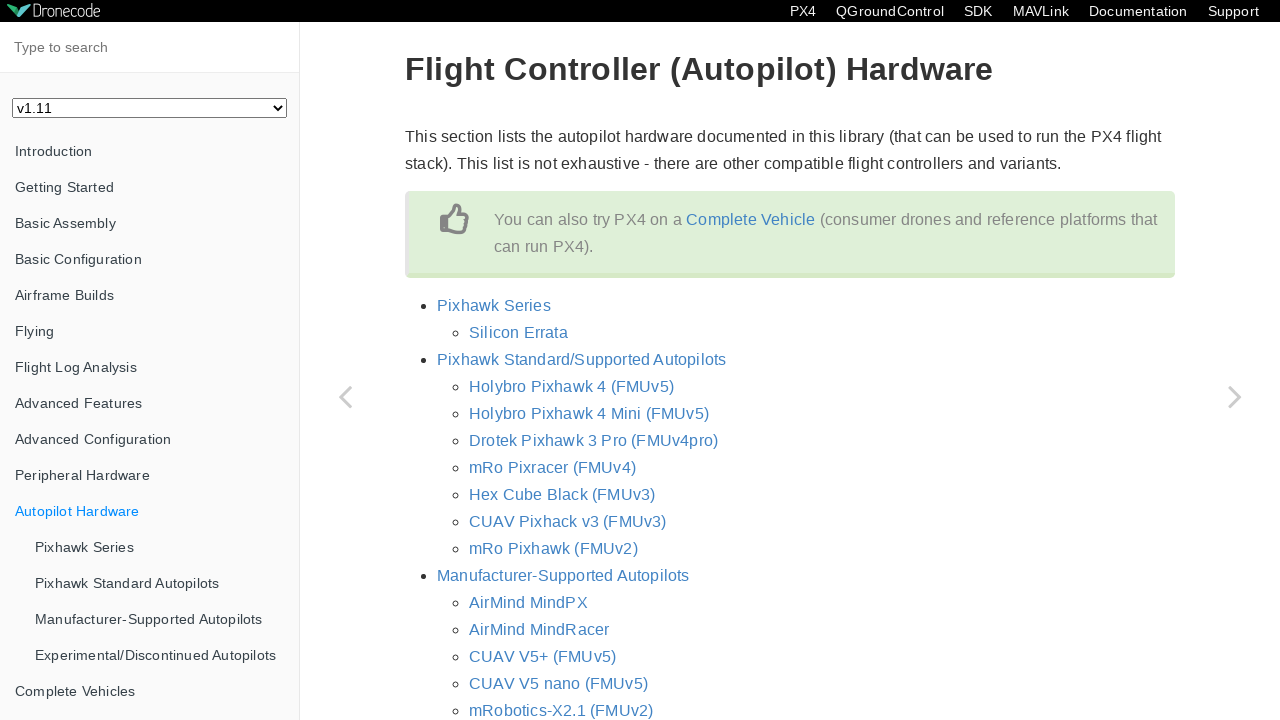

--- FILE ---
content_type: text/html
request_url: https://docs.px4.io/v1.11/en/flight_controller/
body_size: 10456
content:

<!DOCTYPE HTML>
<html lang="en" >
    <head>
        <meta charset="UTF-8">
        <meta content="text/html; charset=utf-8" http-equiv="Content-Type">
        <title>Autopilot Hardware · PX4 User Guide</title>
        <meta http-equiv="X-UA-Compatible" content="IE=edge" />
        <meta name="description" content="">
        <meta name="generator" content="GitBook 3.2.3">
        
        
        
    
    <link rel="stylesheet" href="../../gitbook/style.css">

    
            
                
                <link rel="stylesheet" href="../../gitbook/gitbook-plugin-richquotes/plugin.css">
                
            
                
                <link rel="stylesheet" href="../../gitbook/gitbook-plugin-language-picker/plugin.css">
                
            
                
                <link rel="stylesheet" href="../../gitbook/gitbook-plugin-anchors/plugin.css">
                
            
                
                <link rel="stylesheet" href="../../gitbook/gitbook-plugin-page-toc-button/plugin.css">
                
            
                
                <link rel="stylesheet" href="../../gitbook/gitbook-plugin-page-footer-ex/style/plugin.css">
                
            
                
                <link rel="stylesheet" href="../../gitbook/gitbook-plugin-versions-select/plugin.css">
                
            
                
                <link rel="stylesheet" href="../../gitbook/gitbook-plugin-highlight/website.css">
                
            
                
                <link rel="stylesheet" href="../../gitbook/gitbook-plugin-search/search.css">
                
            
                
                <link rel="stylesheet" href="../../gitbook/gitbook-plugin-fontsettings/website.css">
                
            
                
                <link rel="stylesheet" href="../../gitbook/gitbook-plugin-theme-dronecode/theme_styles.css">
                
            
        

    

    
        
    
        
    
        
    
        
    
        
    
        
    

        
    
    
    <meta name="HandheldFriendly" content="true"/>
    <meta name="viewport" content="width=device-width, initial-scale=1, user-scalable=no">
    <meta name="apple-mobile-web-app-capable" content="yes">
    <meta name="apple-mobile-web-app-status-bar-style" content="black">
    <link rel="apple-touch-icon-precomposed" sizes="152x152" href="../../gitbook/images/apple-touch-icon-precomposed-152.png">
    <link rel="shortcut icon" href="../../gitbook/images/favicon.ico" type="image/x-icon">

    
    <link rel="next" href="pixhawk_series.html" />
    
    
    <link rel="prev" href="../peripherals/adsb_flarm.html" />
    

    </head>
    <body>
        
    
    <!-- ##HW Add dronecode menu -->
    <div id="common_dronecode_menu">

      <div class="common_menu_logo large_version">
        <a href="https://www.dronecode.org/">
          <img src="../../gitbook/gitbook-plugin-theme-dronecode/images/dronecode_top_bar_logo_full.png" alt="Dronecode logo (large)" />
        </a>
      </div>
      <div class="common_menu_logo small_version">
        <a href="https://www.dronecode.org/">
          <img src="../../gitbook/gitbook-plugin-theme-dronecode/images/dronecode_top_bar_logo_small.png" alt="Dronecode logo (small)" />
        </a>
      </div>
      
      <div class="common_menu_options">
        
            <div class="common_dronecode_menu_item"><a href="http://px4.io/">PX4</a></div>
            <div class="common_dronecode_menu_item large_version"><a href="http://qgroundcontrol.com/">QGroundControl</a></div>
            <div class="common_dronecode_menu_item small_version"><a href="http://qgroundcontrol.com/">QGC</a></div>
            <div class="common_dronecode_menu_item"><a href="https://www.dronecode.org/sdk/">SDK</a></div>
            <div class="common_dronecode_menu_item"><a href="https://mavlink.io/en/">MAVLink</a></div>
            <div class="common_dronecode_menu_item large_version"><a href="https://www.dronecode.org/documentation/">Documentation</a></div>
            <div class="common_dronecode_menu_item small_version"><a href="https://www.dronecode.org/documentation/">Docs</a></div>
            <div class="common_dronecode_menu_item large_version"><a href="http://discuss.px4.io/">Support</a></div>
            <div class="common_dronecode_menu_item small_version"><a href="http://discuss.px4.io/">Help</a></div>
        
      </div>
    </div>
    
<!-- ##HW END Add dronecode menu -->
    
<div class="book">
    <div class="book-summary">
        
            
<div id="book-search-input" role="search">
    <input type="text" placeholder="Type to search" />
</div>

            
                <nav role="navigation">
                


<ul class="summary">
    
    

    

    
        
        
    
        <li class="chapter " data-level="1.1" data-path="../">
            
                <a href="../">
            
                    
                    Introduction
            
                </a>
            

            
        </li>
    
        <li class="chapter " data-level="1.2" data-path="../getting_started/">
            
                <a href="../getting_started/">
            
                    
                    Getting Started
            
                </a>
            

            
            <ul class="articles">
                
    
        <li class="chapter " data-level="1.2.1" data-path="../getting_started/px4_basic_concepts.html">
            
                <a href="../getting_started/px4_basic_concepts.html">
            
                    
                    Basic Concepts
            
                </a>
            

            
        </li>
    
        <li class="chapter " data-level="1.2.2" data-path="../getting_started/frame_selection.html">
            
                <a href="../getting_started/frame_selection.html">
            
                    
                    Vehicles/Frames
            
                </a>
            

            
        </li>
    
        <li class="chapter " data-level="1.2.3" data-path="../getting_started/flight_controller_selection.html">
            
                <a href="../getting_started/flight_controller_selection.html">
            
                    
                    Flight Controllers
            
                </a>
            

            
        </li>
    
        <li class="chapter " data-level="1.2.4" data-path="../getting_started/sensor_selection.html">
            
                <a href="../getting_started/sensor_selection.html">
            
                    
                    Sensors
            
                </a>
            

            
        </li>
    
        <li class="chapter " data-level="1.2.5" data-path="../getting_started/rc_transmitter_receiver.html">
            
                <a href="../getting_started/rc_transmitter_receiver.html">
            
                    
                    Radio Systems
            
                </a>
            

            
        </li>
    
        <li class="chapter " data-level="1.2.6" data-path="../getting_started/flight_modes.html">
            
                <a href="../getting_started/flight_modes.html">
            
                    
                    Flight Modes
            
                </a>
            

            
        </li>
    
        <li class="chapter " data-level="1.2.7" data-path="../getting_started/vehicle_status.html">
            
                <a href="../getting_started/vehicle_status.html">
            
                    
                    Vehicle Status Notifications
            
                </a>
            

            
            <ul class="articles">
                
    
        <li class="chapter " data-level="1.2.7.1" data-path="../getting_started/led_meanings.html">
            
                <a href="../getting_started/led_meanings.html">
            
                    
                    LED Meanings
            
                </a>
            

            
        </li>
    
        <li class="chapter " data-level="1.2.7.2" data-path="../getting_started/tunes.html">
            
                <a href="../getting_started/tunes.html">
            
                    
                    Tune/Sound Meanings
            
                </a>
            

            
        </li>
    
        <li class="chapter " data-level="1.2.7.3" data-path="../flying/pre_flight_checks.html">
            
                <a href="../flying/pre_flight_checks.html">
            
                    
                    Preflight Checks
            
                </a>
            

            
        </li>
    

            </ul>
            
        </li>
    
        <li class="chapter " data-level="1.2.8" data-path="../getting_started/flight_reporting.html">
            
                <a href="../getting_started/flight_reporting.html">
            
                    
                    Flight Reporting
            
                </a>
            

            
        </li>
    

            </ul>
            
        </li>
    
        <li class="chapter " data-level="1.3" data-path="../assembly/">
            
                <a href="../assembly/">
            
                    
                    Basic Assembly
            
                </a>
            

            
            <ul class="articles">
                
    
        <li class="chapter " data-level="1.3.1" data-path="../assembly/mount_and_orient_controller.html">
            
                <a href="../assembly/mount_and_orient_controller.html">
            
                    
                    Mounting the Flight Controller
            
                </a>
            

            
        </li>
    
        <li class="chapter " data-level="1.3.2" data-path="../assembly/vibration_isolation.html">
            
                <a href="../assembly/vibration_isolation.html">
            
                    
                    Vibration Isolation
            
                </a>
            

            
        </li>
    
        <li class="chapter " data-level="1.3.3" data-path="../assembly/quick_start_cuav_v5_plus.html">
            
                <a href="../assembly/quick_start_cuav_v5_plus.html">
            
                    
                    CUAV V5+ Wiring Quickstart
            
                </a>
            

            
        </li>
    
        <li class="chapter " data-level="1.3.4" data-path="../assembly/quick_start_cuav_v5_nano.html">
            
                <a href="../assembly/quick_start_cuav_v5_nano.html">
            
                    
                    CUAV V5 nano Wiring Quickstart
            
                </a>
            

            
        </li>
    
        <li class="chapter " data-level="1.3.5" data-path="../assembly/quick_start_durandal.html">
            
                <a href="../assembly/quick_start_durandal.html">
            
                    
                    Durandal Wiring Quickstart
            
                </a>
            

            
        </li>
    
        <li class="chapter " data-level="1.3.6" data-path="../assembly/quick_start_pixhawk4.html">
            
                <a href="../assembly/quick_start_pixhawk4.html">
            
                    
                    Pixhawk 4 Wiring Quickstart
            
                </a>
            

            
        </li>
    
        <li class="chapter " data-level="1.3.7" data-path="../assembly/quick_start_pixhawk4_mini.html">
            
                <a href="../assembly/quick_start_pixhawk4_mini.html">
            
                    
                    Pixhawk 4 Mini Wiring Quickstart
            
                </a>
            

            
        </li>
    
        <li class="chapter " data-level="1.3.8" data-path="../assembly/quick_start_cube.html">
            
                <a href="../assembly/quick_start_cube.html">
            
                    
                    Cube Wiring Quickstart
            
                </a>
            

            
        </li>
    
        <li class="chapter " data-level="1.3.9" data-path="../assembly/quick_start_pixracer.html">
            
                <a href="../assembly/quick_start_pixracer.html">
            
                    
                    Pixracer Wiring Quickstart
            
                </a>
            

            
        </li>
    
        <li class="chapter " data-level="1.3.10" data-path="../assembly/quick_start_pixhawk.html">
            
                <a href="../assembly/quick_start_pixhawk.html">
            
                    
                    Pixhawk Wiring Quickstart
            
                </a>
            

            
        </li>
    

            </ul>
            
        </li>
    
        <li class="chapter " data-level="1.4" data-path="../config/">
            
                <a href="../config/">
            
                    
                    Basic Configuration
            
                </a>
            

            
            <ul class="articles">
                
    
        <li class="chapter " data-level="1.4.1" data-path="../config/firmware.html">
            
                <a href="../config/firmware.html">
            
                    
                    Firmware
            
                </a>
            

            
        </li>
    
        <li class="chapter " data-level="1.4.2" data-path="../config/airframe.html">
            
                <a href="../config/airframe.html">
            
                    
                    Airframe
            
                </a>
            

            
        </li>
    
        <li class="chapter " data-level="1.4.3" data-path="../config/flight_controller_orientation.html">
            
                <a href="../config/flight_controller_orientation.html">
            
                    
                    Sensor Orientation
            
                </a>
            

            
        </li>
    
        <li class="chapter " data-level="1.4.4" data-path="../config/compass.html">
            
                <a href="../config/compass.html">
            
                    
                    Compass
            
                </a>
            

            
        </li>
    
        <li class="chapter " data-level="1.4.5" data-path="../config/gyroscope.html">
            
                <a href="../config/gyroscope.html">
            
                    
                    Gyroscope
            
                </a>
            

            
        </li>
    
        <li class="chapter " data-level="1.4.6" data-path="../config/accelerometer.html">
            
                <a href="../config/accelerometer.html">
            
                    
                    Accelerometer
            
                </a>
            

            
        </li>
    
        <li class="chapter " data-level="1.4.7" data-path="../config/airspeed.html">
            
                <a href="../config/airspeed.html">
            
                    
                    Airspeed
            
                </a>
            

            
        </li>
    
        <li class="chapter " data-level="1.4.8" data-path="../config/level_horizon_calibration.html">
            
                <a href="../config/level_horizon_calibration.html">
            
                    
                    Level Horizon Calibration
            
                </a>
            

            
        </li>
    
        <li class="chapter " data-level="1.4.9" data-path="../config/radio.html">
            
                <a href="../config/radio.html">
            
                    
                    Radio Setup
            
                </a>
            

            
        </li>
    
        <li class="chapter " data-level="1.4.10" data-path="../config/joystick.html">
            
                <a href="../config/joystick.html">
            
                    
                    Joystick Setup
            
                </a>
            

            
        </li>
    
        <li class="chapter " data-level="1.4.11" data-path="../config/flight_mode.html">
            
                <a href="../config/flight_mode.html">
            
                    
                    Flight Modes
            
                </a>
            

            
        </li>
    
        <li class="chapter " data-level="1.4.12" data-path="../config/battery.html">
            
                <a href="../config/battery.html">
            
                    
                    Battery
            
                </a>
            

            
        </li>
    
        <li class="chapter " data-level="1.4.13" data-path="../config/safety.html">
            
                <a href="../config/safety.html">
            
                    
                    Safety
            
                </a>
            

            
        </li>
    
        <li class="chapter " data-level="1.4.14" data-path="../config/motors.html">
            
                <a href="../config/motors.html">
            
                    
                    Motors/Servos
            
                </a>
            

            
        </li>
    

            </ul>
            
        </li>
    
        <li class="chapter " data-level="1.5" data-path="../airframes/">
            
                <a href="../airframes/">
            
                    
                    Airframe Builds
            
                </a>
            

            
            <ul class="articles">
                
    
        <li class="chapter " data-level="1.5.1" data-path="../airframes/airframe_reference.html">
            
                <a href="../airframes/airframe_reference.html">
            
                    
                    Airframes Reference
            
                </a>
            

            
        </li>
    
        <li class="chapter " data-level="1.5.2" data-path="../frames_multicopter/">
            
                <a href="../frames_multicopter/">
            
                    
                    Multicopters
            
                </a>
            

            
            <ul class="articles">
                
    
        <li class="chapter " data-level="1.5.2.1" data-path="../frames_multicopter/dji_f450_cuav_5plus.html">
            
                <a href="../frames_multicopter/dji_f450_cuav_5plus.html">
            
                    
                    DJI F450 (CUAV v5+)
            
                </a>
            

            
        </li>
    
        <li class="chapter " data-level="1.5.2.2" data-path="../frames_multicopter/dji_f450_cuav_5nano.html">
            
                <a href="../frames_multicopter/dji_f450_cuav_5nano.html">
            
                    
                    DJI F450 (CUAV v5 nano)
            
                </a>
            

            
        </li>
    
        <li class="chapter " data-level="1.5.2.3" data-path="../frames_multicopter/holybro_qav250_pixhawk4_mini.html">
            
                <a href="../frames_multicopter/holybro_qav250_pixhawk4_mini.html">
            
                    
                    QAV250 (Pixhawk4 Mini)
            
                </a>
            

            
        </li>
    
        <li class="chapter " data-level="1.5.2.4" data-path="../frames_multicopter/holybro_x500_pixhawk4.html">
            
                <a href="../frames_multicopter/holybro_x500_pixhawk4.html">
            
                    
                    X500 (Pixhawk 4)
            
                </a>
            

            
        </li>
    
        <li class="chapter " data-level="1.5.2.5" data-path="../frames_multicopter/holybro_s500_v2_pixhawk4.html">
            
                <a href="../frames_multicopter/holybro_s500_v2_pixhawk4.html">
            
                    
                    S500 V2 (Pixhawk 4)
            
                </a>
            

            
        </li>
    
        <li class="chapter " data-level="1.5.2.6" data-path="../frames_multicopter/dji_flamewheel_450.html">
            
                <a href="../frames_multicopter/dji_flamewheel_450.html">
            
                    
                    DJI F450 + RTK (Pixhawk 3 Pro)
            
                </a>
            

            
        </li>
    
        <li class="chapter " data-level="1.5.2.7" data-path="../frames_multicopter/lumenier_qav250_pixhawk_mini.html">
            
                <a href="../frames_multicopter/lumenier_qav250_pixhawk_mini.html">
            
                    
                    QAV250 (Pixhawk Mini)
            
                </a>
            

            
        </li>
    
        <li class="chapter " data-level="1.5.2.8" data-path="../frames_multicopter/lumenier_qav250_pixhawk_auav_x2.html">
            
                <a href="../frames_multicopter/lumenier_qav250_pixhawk_auav_x2.html">
            
                    
                    QAV250 (Pixhawk/AUAV_X2)
            
                </a>
            

            
        </li>
    
        <li class="chapter " data-level="1.5.2.9" data-path="../frames_multicopter/spedix_s250_pixracer.html">
            
                <a href="../frames_multicopter/spedix_s250_pixracer.html">
            
                    
                    Spedix 250 (Pixracer)
            
                </a>
            

            
        </li>
    
        <li class="chapter " data-level="1.5.2.10" data-path="../frames_multicopter/robocat_270_pixracer.html">
            
                <a href="../frames_multicopter/robocat_270_pixracer.html">
            
                    
                    Robocat 270 (Pixracer)
            
                </a>
            

            
        </li>
    
        <li class="chapter " data-level="1.5.2.11" data-path="../frames_multicopter/matrice100.html">
            
                <a href="../frames_multicopter/matrice100.html">
            
                    
                    Matrice 100 (Pixhawk 1)
            
                </a>
            

            
        </li>
    
        <li class="chapter " data-level="1.5.2.12" data-path="../frames_multicopter/qav_r_5_kiss_esc_racer.html">
            
                <a href="../frames_multicopter/qav_r_5_kiss_esc_racer.html">
            
                    
                    QAV-R 5" Racer (Pixracer)
            
                </a>
            

            
        </li>
    

            </ul>
            
        </li>
    
        <li class="chapter " data-level="1.5.3" data-path="../frames_plane/">
            
                <a href="../frames_plane/">
            
                    
                    Planes
            
                </a>
            

            
            <ul class="articles">
                
    
        <li class="chapter " data-level="1.5.3.1" data-path="../frames_plane/wing_wing_z84.html">
            
                <a href="../frames_plane/wing_wing_z84.html">
            
                    
                    Wing Wing Z84 (Pixracer)
            
                </a>
            

            
        </li>
    

            </ul>
            
        </li>
    
        <li class="chapter " data-level="1.5.4" data-path="../frames_vtol/">
            
                <a href="../frames_vtol/">
            
                    
                    VTOL
            
                </a>
            

            
            <ul class="articles">
                
    
        <li class="chapter " data-level="1.5.4.1" data-path="../frames_vtol/vtol_quadplane_fun_cub_vtol_pixhawk.html">
            
                <a href="../frames_vtol/vtol_quadplane_fun_cub_vtol_pixhawk.html">
            
                    
                    FunCub QuadPlane (Pixhawk)
            
                </a>
            

            
        </li>
    
        <li class="chapter " data-level="1.5.4.2" data-path="../frames_vtol/vtol_quadplane_volantex_ranger_ex_pixhawk.html">
            
                <a href="../frames_vtol/vtol_quadplane_volantex_ranger_ex_pixhawk.html">
            
                    
                    Ranger QuadPlane (Pixhawk)
            
                </a>
            

            
        </li>
    
        <li class="chapter " data-level="1.5.4.3" data-path="../frames_vtol/vtol_tiltrotor_eflite_convergence_pixfalcon.html">
            
                <a href="../frames_vtol/vtol_tiltrotor_eflite_convergence_pixfalcon.html">
            
                    
                    Convergence Tiltrotor (Pixfalcon)
            
                </a>
            

            
        </li>
    
        <li class="chapter " data-level="1.5.4.4" data-path="../frames_vtol/vtol_tailsitter_caipiroshka_pixracer.html">
            
                <a href="../frames_vtol/vtol_tailsitter_caipiroshka_pixracer.html">
            
                    
                    TBS Caipiroshka (Pixracer)
            
                </a>
            

            
        </li>
    
        <li class="chapter " data-level="1.5.4.5" data-path="../frames_vtol/vtol_quadplane_falcon_vertigo_hybrid_rtf_dropix.html">
            
                <a href="../frames_vtol/vtol_quadplane_falcon_vertigo_hybrid_rtf_dropix.html">
            
                    
                    Falcon Vertigo QuadPlane (Dropix)
            
                </a>
            

            
        </li>
    

            </ul>
            
        </li>
    
        <li class="chapter " data-level="1.5.5" data-path="../frames_rover/">
            
                <a href="../frames_rover/">
            
                    
                    Rovers
            
                </a>
            

            
            <ul class="articles">
                
    
        <li class="chapter " data-level="1.5.5.1" data-path="../frames_rover/traxxas_stampede.html">
            
                <a href="../frames_rover/traxxas_stampede.html">
            
                    
                    Traxxas Stampede
            
                </a>
            

            
        </li>
    

            </ul>
            
        </li>
    

            </ul>
            
        </li>
    
        <li class="chapter " data-level="1.6" data-path="../flying/">
            
                <a href="../flying/">
            
                    
                    Flying
            
                </a>
            

            
            <ul class="articles">
                
    
        <li class="chapter " data-level="1.6.1" data-path="../flying/first_flight_guidelines.html">
            
                <a href="../flying/first_flight_guidelines.html">
            
                    
                    First Flight Guidelines
            
                </a>
            

            
        </li>
    
        <li class="chapter " data-level="1.6.2" data-path="../flying/basic_flying.html">
            
                <a href="../flying/basic_flying.html">
            
                    
                    Flying 101
            
                </a>
            

            
            <ul class="articles">
                
    
        <li class="chapter " data-level="1.6.2.1" data-path="../flying/fixed_wing_landing.html">
            
                <a href="../flying/fixed_wing_landing.html">
            
                    
                    Landing (Fixed Wing)
            
                </a>
            

            
        </li>
    

            </ul>
            
        </li>
    
        <li class="chapter " data-level="1.6.3" data-path="../flying/missions.html">
            
                <a href="../flying/missions.html">
            
                    
                    Missions
            
                </a>
            

            
        </li>
    
        <li class="chapter " data-level="1.6.4" data-path="../flying/geofence.html">
            
                <a href="../flying/geofence.html">
            
                    
                    GeoFence
            
                </a>
            

            
        </li>
    
        <li class="chapter " data-level="1.6.5" data-path="../flying/plan_safety_points.html">
            
                <a href="../flying/plan_safety_points.html">
            
                    
                    Safety Point Planning
            
                </a>
            

            
        </li>
    
        <li class="chapter " data-level="1.6.6" data-path="../flight_modes/">
            
                <a href="../flight_modes/">
            
                    
                    Flight Modes
            
                </a>
            

            
            <ul class="articles">
                
    
        <li class="chapter " data-level="1.6.6.1" data-path="../flight_modes/position_mc.html">
            
                <a href="../flight_modes/position_mc.html">
            
                    
                    Position Mode (MC)
            
                </a>
            

            
        </li>
    
        <li class="chapter " data-level="1.6.6.2" data-path="../flight_modes/altitude_mc.html">
            
                <a href="../flight_modes/altitude_mc.html">
            
                    
                    Altitude Mode (MC)
            
                </a>
            

            
        </li>
    
        <li class="chapter " data-level="1.6.6.3" data-path="../flight_modes/manual_stabilized_mc.html">
            
                <a href="../flight_modes/manual_stabilized_mc.html">
            
                    
                    Manual/Stabilized Mode (MC)
            
                </a>
            

            
        </li>
    
        <li class="chapter " data-level="1.6.6.4" data-path="../flight_modes/rattitude_mc.html">
            
                <a href="../flight_modes/rattitude_mc.html">
            
                    
                    Rattitude Mode (MC)
            
                </a>
            

            
        </li>
    
        <li class="chapter " data-level="1.6.6.5" data-path="../flight_modes/acro_mc.html">
            
                <a href="../flight_modes/acro_mc.html">
            
                    
                    Acro Mode (MC)
            
                </a>
            

            
        </li>
    
        <li class="chapter " data-level="1.6.6.6" data-path="../flight_modes/orbit.html">
            
                <a href="../flight_modes/orbit.html">
            
                    
                    Orbit Mode (MC)
            
                </a>
            

            
        </li>
    
        <li class="chapter " data-level="1.6.6.7" data-path="../flight_modes/position_fw.html">
            
                <a href="../flight_modes/position_fw.html">
            
                    
                    Position Mode (FW)
            
                </a>
            

            
        </li>
    
        <li class="chapter " data-level="1.6.6.8" data-path="../flight_modes/altitude_fw.html">
            
                <a href="../flight_modes/altitude_fw.html">
            
                    
                    Altitude Mode (FW)
            
                </a>
            

            
        </li>
    
        <li class="chapter " data-level="1.6.6.9" data-path="../flight_modes/stabilized_fw.html">
            
                <a href="../flight_modes/stabilized_fw.html">
            
                    
                    Stabilized Mode (FW)
            
                </a>
            

            
        </li>
    
        <li class="chapter " data-level="1.6.6.10" data-path="../flight_modes/acro_fw.html">
            
                <a href="../flight_modes/acro_fw.html">
            
                    
                    Acro Mode (FW)
            
                </a>
            

            
        </li>
    
        <li class="chapter " data-level="1.6.6.11" data-path="../flight_modes/manual_fw.html">
            
                <a href="../flight_modes/manual_fw.html">
            
                    
                    Manual Mode (FW)
            
                </a>
            

            
        </li>
    
        <li class="chapter " data-level="1.6.6.12" data-path="../flight_modes/takeoff.html">
            
                <a href="../flight_modes/takeoff.html">
            
                    
                    Takeoff Mode
            
                </a>
            

            
        </li>
    
        <li class="chapter " data-level="1.6.6.13" data-path="../flight_modes/land.html">
            
                <a href="../flight_modes/land.html">
            
                    
                    Land Mode
            
                </a>
            

            
        </li>
    
        <li class="chapter " data-level="1.6.6.14" data-path="../flight_modes/return.html">
            
                <a href="../flight_modes/return.html">
            
                    
                    Return Mode
            
                </a>
            

            
        </li>
    
        <li class="chapter " data-level="1.6.6.15" data-path="../flight_modes/hold.html">
            
                <a href="../flight_modes/hold.html">
            
                    
                    Hold Mode
            
                </a>
            

            
        </li>
    
        <li class="chapter " data-level="1.6.6.16" data-path="../flight_modes/mission.html">
            
                <a href="../flight_modes/mission.html">
            
                    
                    Mission Mode
            
                </a>
            

            
        </li>
    
        <li class="chapter " data-level="1.6.6.17" data-path="../flight_modes/follow_me.html">
            
                <a href="../flight_modes/follow_me.html">
            
                    
                    Follow Me Mode
            
                </a>
            

            
        </li>
    
        <li class="chapter " data-level="1.6.6.18" data-path="../flight_modes/offboard.html">
            
                <a href="../flight_modes/offboard.html">
            
                    
                    Offboard Mode
            
                </a>
            

            
        </li>
    

            </ul>
            
        </li>
    
        <li class="chapter " data-level="1.6.7" data-path="../flying/terrain_following_holding.html">
            
                <a href="../flying/terrain_following_holding.html">
            
                    
                    Terrain Following/Holding
            
                </a>
            

            
        </li>
    

            </ul>
            
        </li>
    
        <li class="chapter " data-level="1.7" data-path="../log/flight_log_analysis.html">
            
                <a href="../log/flight_log_analysis.html">
            
                    
                    Flight Log Analysis
            
                </a>
            

            
            <ul class="articles">
                
    
        <li class="chapter " data-level="1.7.1" data-path="../log/flight_review.html">
            
                <a href="../log/flight_review.html">
            
                    
                    Log Analysis using Flight Review
            
                </a>
            

            
        </li>
    

            </ul>
            
        </li>
    
        <li class="chapter " data-level="1.8" data-path="../advanced_features/">
            
                <a href="../advanced_features/">
            
                    
                    Advanced Features
            
                </a>
            

            
            <ul class="articles">
                
    
        <li class="chapter " data-level="1.8.1" data-path="../advanced_features/traffic_avoidance_adsb.html">
            
                <a href="../advanced_features/traffic_avoidance_adsb.html">
            
                    
                    Air Traffic Avoidance: ADSB/FLARM
            
                </a>
            

            
        </li>
    
        <li class="chapter " data-level="1.8.2" data-path="../advanced_features/traffic_avoidance_utm.html">
            
                <a href="../advanced_features/traffic_avoidance_utm.html">
            
                    
                    Air Traffic Avoidance: UTM
            
                </a>
            

            
        </li>
    
        <li class="chapter " data-level="1.8.3" data-path="../computer_vision/">
            
                <a href="../computer_vision/">
            
                    
                    Computer Vision
            
                </a>
            

            
            <ul class="articles">
                
    
        <li class="chapter " data-level="1.8.3.1" data-path="../computer_vision/obstacle_avoidance.html">
            
                <a href="../computer_vision/obstacle_avoidance.html">
            
                    
                    Obstacle Avoidance
            
                </a>
            

            
        </li>
    
        <li class="chapter " data-level="1.8.3.2" data-path="../computer_vision/safe_landing.html">
            
                <a href="../computer_vision/safe_landing.html">
            
                    
                    Safe Landing
            
                </a>
            

            
        </li>
    
        <li class="chapter " data-level="1.8.3.3" data-path="../computer_vision/collision_prevention.html">
            
                <a href="../computer_vision/collision_prevention.html">
            
                    
                    Collision Prevention
            
                </a>
            

            
        </li>
    
        <li class="chapter " data-level="1.8.3.4" data-path="../computer_vision/path_planning_interface.html">
            
                <a href="../computer_vision/path_planning_interface.html">
            
                    
                    Path Planning Interface
            
                </a>
            

            
        </li>
    
        <li class="chapter " data-level="1.8.3.5" data-path="../computer_vision/motion_capture.html">
            
                <a href="../computer_vision/motion_capture.html">
            
                    
                    Motion Capture (MoCap)
            
                </a>
            

            
        </li>
    
        <li class="chapter " data-level="1.8.3.6" data-path="../computer_vision/visual_inertial_odometry.html">
            
                <a href="../computer_vision/visual_inertial_odometry.html">
            
                    
                    Visual Inertial Odometry (VIO)
            
                </a>
            

            
            <ul class="articles">
                
    
        <li class="chapter " data-level="1.8.3.6.1" data-path="../peripherals/camera_t265_vio.html">
            
                <a href="../peripherals/camera_t265_vio.html">
            
                    
                    Realsense T265 Tracking Camera (VIO)
            
                </a>
            

            
        </li>
    

            </ul>
            
        </li>
    

            </ul>
            
        </li>
    
        <li class="chapter " data-level="1.8.4" data-path="../advanced_features/precland.html">
            
                <a href="../advanced_features/precland.html">
            
                    
                    Precision Landing
            
                </a>
            

            
        </li>
    
        <li class="chapter " data-level="1.8.5" data-path="../advanced_features/rtk-gps.html">
            
                <a href="../advanced_features/rtk-gps.html">
            
                    
                    RTK GPS
            
                </a>
            

            
        </li>
    
        <li class="chapter " data-level="1.8.6" data-path="../advanced_features/satcom_roadblock.html">
            
                <a href="../advanced_features/satcom_roadblock.html">
            
                    
                    RockBlock SatCom System
            
                </a>
            

            
        </li>
    

            </ul>
            
        </li>
    
        <li class="chapter " data-level="1.9" data-path="../advanced_config/">
            
                <a href="../advanced_config/">
            
                    
                    Advanced Configuration
            
                </a>
            

            
            <ul class="articles">
                
    
        <li class="chapter " data-level="1.9.1" data-path="../advanced_config/parameters.html">
            
                <a href="../advanced_config/parameters.html">
            
                    
                    Finding/Updating Parameters
            
                </a>
            

            
        </li>
    
        <li class="chapter " data-level="1.9.2" data-path="../config_mc/">
            
                <a href="../config_mc/">
            
                    
                    Multicopter Config/Tuning
            
                </a>
            

            
            <ul class="articles">
                
    
        <li class="chapter " data-level="1.9.2.1" data-path="../config_mc/pid_tuning_guide_multicopter.html">
            
                <a href="../config_mc/pid_tuning_guide_multicopter.html">
            
                    
                    MC PID Tuning Guide
            
                </a>
            

            
        </li>
    
        <li class="chapter " data-level="1.9.2.2" data-path="../config_mc/mc_trajectory_tuning.html">
            
                <a href="../config_mc/mc_trajectory_tuning.html">
            
                    
                    MC Setpoint Tuning (Trajectory Generator)
            
                </a>
            

            
            <ul class="articles">
                
    
        <li class="chapter " data-level="1.9.2.2.1" data-path="../config_mc/mc_jerk_limited_type_trajectory.html">
            
                <a href="../config_mc/mc_jerk_limited_type_trajectory.html">
            
                    
                    MC Jerk-limited Type Trajectory
            
                </a>
            

            
        </li>
    
        <li class="chapter " data-level="1.9.2.2.2" data-path="../config_mc/mc_slew_rate_type_trajectory.html">
            
                <a href="../config_mc/mc_slew_rate_type_trajectory.html">
            
                    
                    MC Slew-rate Type Trajectory
            
                </a>
            

            
        </li>
    

            </ul>
            
        </li>
    
        <li class="chapter " data-level="1.9.2.3" data-path="../config_mc/racer_setup.html">
            
                <a href="../config_mc/racer_setup.html">
            
                    
                    Multicopter Racer Setup
            
                </a>
            

            
        </li>
    

            </ul>
            
        </li>
    
        <li class="chapter " data-level="1.9.3" data-path="../config_fw/">
            
                <a href="../config_fw/">
            
                    
                    Fixed Wing  Config/Tuning
            
                </a>
            

            
            <ul class="articles">
                
    
        <li class="chapter " data-level="1.9.3.1" data-path="../config_fw/pid_tuning_guide_fixedwing.html">
            
                <a href="../config_fw/pid_tuning_guide_fixedwing.html">
            
                    
                    Fixedwing PID Tuning Guide
            
                </a>
            

            
        </li>
    
        <li class="chapter " data-level="1.9.3.2" data-path="../config_fw/advanced_tuning_guide_fixedwing.html">
            
                <a href="../config_fw/advanced_tuning_guide_fixedwing.html">
            
                    
                    Fixedwing Advanced Tuning Guide
            
                </a>
            

            
        </li>
    
        <li class="chapter " data-level="1.9.3.3" data-path="../config_fw/trimming_guide_fixedwing.html">
            
                <a href="../config_fw/trimming_guide_fixedwing.html">
            
                    
                    Fixedwing Trimming Guide
            
                </a>
            

            
        </li>
    

            </ul>
            
        </li>
    
        <li class="chapter " data-level="1.9.4" data-path="../config_vtol/">
            
                <a href="../config_vtol/">
            
                    
                    VTOL Config/Tuning
            
                </a>
            

            
            <ul class="articles">
                
    
        <li class="chapter " data-level="1.9.4.1" data-path="../config_vtol/vtol_quad_configuration.html">
            
                <a href="../config_vtol/vtol_quad_configuration.html">
            
                    
                    QuadPlane Configuration
            
                </a>
            

            
        </li>
    
        <li class="chapter " data-level="1.9.4.2" data-path="../config_vtol/vtol_back_transition_tuning.html">
            
                <a href="../config_vtol/vtol_back_transition_tuning.html">
            
                    
                    Back-transition Tuning
            
                </a>
            

            
        </li>
    
        <li class="chapter " data-level="1.9.4.3" data-path="../config_vtol/vtol_without_airspeed_sensor.html">
            
                <a href="../config_vtol/vtol_without_airspeed_sensor.html">
            
                    
                    VTOL w/o Airspeed Sensor
            
                </a>
            

            
        </li>
    
        <li class="chapter " data-level="1.9.4.4" data-path="../config_vtol/vtol_weathervane.html">
            
                <a href="../config_vtol/vtol_weathervane.html">
            
                    
                    VTOL Weather Vane
            
                </a>
            

            
        </li>
    

            </ul>
            
        </li>
    
        <li class="chapter " data-level="1.9.5" data-path="../advanced_config/esc_calibration.html">
            
                <a href="../advanced_config/esc_calibration.html">
            
                    
                    ESC Calibration
            
                </a>
            

            
        </li>
    
        <li class="chapter " data-level="1.9.6" data-path="../advanced_config/tuning_the_ecl_ekf.html">
            
                <a href="../advanced_config/tuning_the_ecl_ekf.html">
            
                    
                    ECL/EKF Overview & Tuning
            
                </a>
            

            
        </li>
    
        <li class="chapter " data-level="1.9.7" data-path="../advanced_config/flight_termination.html">
            
                <a href="../advanced_config/flight_termination.html">
            
                    
                    Flight Termination Configuration
            
                </a>
            

            
        </li>
    
        <li class="chapter " data-level="1.9.8" data-path="../advanced_config/bootloader_update.html">
            
                <a href="../advanced_config/bootloader_update.html">
            
                    
                    Bootloader Update
            
                </a>
            

            
        </li>
    
        <li class="chapter " data-level="1.9.9" data-path="../advanced_config/bootloader_update_from_betaflight.html">
            
                <a href="../advanced_config/bootloader_update_from_betaflight.html">
            
                    
                    Bootloader Flashing onto Betaflight Systems
            
                </a>
            

            
        </li>
    
        <li class="chapter " data-level="1.9.10" data-path="../advanced_config/land_detector.html">
            
                <a href="../advanced_config/land_detector.html">
            
                    
                    Land Detector Configuration
            
                </a>
            

            
        </li>
    
        <li class="chapter " data-level="1.9.11" data-path="../advanced_config/sensor_thermal_calibration.html">
            
                <a href="../advanced_config/sensor_thermal_calibration.html">
            
                    
                    Sensor Thermal Compensation
            
                </a>
            

            
        </li>
    
        <li class="chapter " data-level="1.9.12" data-path="../advanced_config/compass_power_compensation.html">
            
                <a href="../advanced_config/compass_power_compensation.html">
            
                    
                    Compass Power Compensation
            
                </a>
            

            
        </li>
    
        <li class="chapter " data-level="1.9.13" data-path="../advanced_config/advanced_flight_controller_orientation_leveling.html">
            
                <a href="../advanced_config/advanced_flight_controller_orientation_leveling.html">
            
                    
                    Advanced Controller Orientation
            
                </a>
            

            
        </li>
    
        <li class="chapter " data-level="1.9.14" data-path="../advanced_config/static_pressure_buildup.html">
            
                <a href="../advanced_config/static_pressure_buildup.html">
            
                    
                    Static Pressure Buildup
            
                </a>
            

            
        </li>
    
        <li class="chapter " data-level="1.9.15" data-path="../advanced_config/prearm_arm_disarm.html">
            
                <a href="../advanced_config/prearm_arm_disarm.html">
            
                    
                    Prearm/Arm/Disarm Configuration
            
                </a>
            

            
        </li>
    
        <li class="chapter " data-level="1.9.16" data-path="../advanced_config/parameter_reference.html">
            
                <a href="../advanced_config/parameter_reference.html">
            
                    
                    Full Parameter Reference
            
                </a>
            

            
        </li>
    

            </ul>
            
        </li>
    
        <li class="chapter " data-level="1.10" data-path="../peripherals/">
            
                <a href="../peripherals/">
            
                    
                    Peripheral Hardware
            
                </a>
            

            
            <ul class="articles">
                
    
        <li class="chapter " data-level="1.10.1" data-path="../peripherals/serial_configuration.html">
            
                <a href="../peripherals/serial_configuration.html">
            
                    
                    Serial Port Configuration
            
                </a>
            

            
        </li>
    
        <li class="chapter " data-level="1.10.2" data-path="../gps_compass/">
            
                <a href="../gps_compass/">
            
                    
                    GPS/Compass
            
                </a>
            

            
            <ul class="articles">
                
    
        <li class="chapter " data-level="1.10.2.1" data-path="../gps_compass/rtk_gps.html">
            
                <a href="../gps_compass/rtk_gps.html">
            
                    
                    RTK GPS
            
                </a>
            

            
            <ul class="articles">
                
    
        <li class="chapter " data-level="1.10.2.1.1" data-path="../gps_compass/rtk_gps_hex_hereplus.html">
            
                <a href="../gps_compass/rtk_gps_hex_hereplus.html">
            
                    
                    Hex Here+
            
                </a>
            

            
        </li>
    
        <li class="chapter " data-level="1.10.2.1.2" data-path="../gps_compass/rtk_gps_drotek_xl.html">
            
                <a href="../gps_compass/rtk_gps_drotek_xl.html">
            
                    
                    Drotek XL
            
                </a>
            

            
        </li>
    
        <li class="chapter " data-level="1.10.2.1.3" data-path="../gps_compass/rtk_gps_cuav_c-rtk.html">
            
                <a href="../gps_compass/rtk_gps_cuav_c-rtk.html">
            
                    
                    CUAV C-RTK
            
                </a>
            

            
        </li>
    
        <li class="chapter " data-level="1.10.2.1.4" data-path="../gps_compass/rtk_gps_trimble_mb_two.html">
            
                <a href="../gps_compass/rtk_gps_trimble_mb_two.html">
            
                    
                    Trimble MB-Two
            
                </a>
            

            
        </li>
    
        <li class="chapter " data-level="1.10.2.1.5" data-path="../gps_compass/rtk_gps_hex_here2.html">
            
                <a href="../gps_compass/rtk_gps_hex_here2.html">
            
                    
                    Hex Here2
            
                </a>
            

            
        </li>
    
        <li class="chapter " data-level="1.10.2.1.6" data-path="../gps_compass/rtk_gps_freefly.html">
            
                <a href="../gps_compass/rtk_gps_freefly.html">
            
                    
                    Freefly RTK GPS
            
                </a>
            

            
        </li>
    

            </ul>
            
        </li>
    

            </ul>
            
        </li>
    
        <li class="chapter " data-level="1.10.3" data-path="../telemetry/">
            
                <a href="../telemetry/">
            
                    
                    Telemetry Radios
            
                </a>
            

            
            <ul class="articles">
                
    
        <li class="chapter " data-level="1.10.3.1" data-path="../telemetry/sik_radio.html">
            
                <a href="../telemetry/sik_radio.html">
            
                    
                    SiK Radio
            
                </a>
            

            
            <ul class="articles">
                
    
        <li class="chapter " data-level="1.10.3.1.1" data-path="../telemetry/rfd900_telemetry.html">
            
                <a href="../telemetry/rfd900_telemetry.html">
            
                    
                    RFD900 (SiK) Telemetry Radio
            
                </a>
            

            
        </li>
    
        <li class="chapter " data-level="1.10.3.1.2" data-path="../telemetry/hkpilot_sik_radio.html">
            
                <a href="../telemetry/hkpilot_sik_radio.html">
            
                    
                    HKPilot (SIK) Telemetry Radio
            
                </a>
            

            
        </li>
    
        <li class="chapter " data-level="1.10.3.1.3" data-path="../telemetry/holybro_sik_radio.html">
            
                <a href="../telemetry/holybro_sik_radio.html">
            
                    
                    HolyBro (SIK) Telemetry Radio
            
                </a>
            

            
        </li>
    

            </ul>
            
        </li>
    
        <li class="chapter " data-level="1.10.3.2" data-path="../telemetry/telemetry_wifi.html">
            
                <a href="../telemetry/telemetry_wifi.html">
            
                    
                    Telemetry Wifi
            
                </a>
            

            
            <ul class="articles">
                
    
        <li class="chapter " data-level="1.10.3.2.1" data-path="../telemetry/esp8266_wifi_module.html">
            
                <a href="../telemetry/esp8266_wifi_module.html">
            
                    
                    ESP8266 WiFi Module
            
                </a>
            

            
        </li>
    
        <li class="chapter " data-level="1.10.3.2.2" data-path="../telemetry/3dr_telemetry_wifi.html">
            
                <a href="../telemetry/3dr_telemetry_wifi.html">
            
                    
                    3DR Telemetry Wifi (Discontinued)
            
                </a>
            

            
        </li>
    

            </ul>
            
        </li>
    

            </ul>
            
        </li>
    
        <li class="chapter " data-level="1.10.4" data-path="../peripherals/mavlink_peripherals.html">
            
                <a href="../peripherals/mavlink_peripherals.html">
            
                    
                    MAVLink Telemetry (OSD/GCS)
            
                </a>
            

            
        </li>
    
        <li class="chapter " data-level="1.10.5" data-path="../peripherals/frsky_telemetry.html">
            
                <a href="../peripherals/frsky_telemetry.html">
            
                    
                    FrSky Telemetry
            
                </a>
            

            
        </li>
    
        <li class="chapter " data-level="1.10.6" data-path="../power_module/">
            
                <a href="../power_module/">
            
                    
                    Power Modules
            
                </a>
            

            
            <ul class="articles">
                
    
        <li class="chapter " data-level="1.10.6.1" data-path="../power_module/cuav_hv_pm.html">
            
                <a href="../power_module/cuav_hv_pm.html">
            
                    
                    CUAV HV pm
            
                </a>
            

            
        </li>
    
        <li class="chapter " data-level="1.10.6.2" data-path="../power_module/cuav_can_pmu.html">
            
                <a href="../power_module/cuav_can_pmu.html">
            
                    
                    CUAV CAN PMU
            
                </a>
            

            
        </li>
    
        <li class="chapter " data-level="1.10.6.3" data-path="../power_module/holybro_pm07_pixhawk4_power_module.html">
            
                <a href="../power_module/holybro_pm07_pixhawk4_power_module.html">
            
                    
                    Holybro PM07 (Pixhawk 4 PM)
            
                </a>
            

            
        </li>
    
        <li class="chapter " data-level="1.10.6.4" data-path="../power_module/holybro_pm06_pixhawk4mini_power_module.html">
            
                <a href="../power_module/holybro_pm06_pixhawk4mini_power_module.html">
            
                    
                    Holybro PM06 (Micro Power Module)
            
                </a>
            

            
        </li>
    
        <li class="chapter " data-level="1.10.6.5" data-path="../power_module/pomegranate_systems_pm.html">
            
                <a href="../power_module/pomegranate_systems_pm.html">
            
                    
                    Pomegranate Systems Power Module
            
                </a>
            

            
        </li>
    

            </ul>
            
        </li>
    
        <li class="chapter " data-level="1.10.7" data-path="../sensor/rangefinders.html">
            
                <a href="../sensor/rangefinders.html">
            
                    
                    Distance Sensors (Rangefinders)
            
                </a>
            

            
            <ul class="articles">
                
    
        <li class="chapter " data-level="1.10.7.1" data-path="../sensor/sfxx_lidar.html">
            
                <a href="../sensor/sfxx_lidar.html">
            
                    
                    Lightware SFxx Lidar
            
                </a>
            

            
        </li>
    
        <li class="chapter " data-level="1.10.7.2" data-path="../sensor/ulanding_radar.html">
            
                <a href="../sensor/ulanding_radar.html">
            
                    
                    Ainstein US-D1 Standard Radar Altimeter
            
                </a>
            

            
        </li>
    
        <li class="chapter " data-level="1.10.7.3" data-path="../sensor/leddar_one.html">
            
                <a href="../sensor/leddar_one.html">
            
                    
                    LeddarOne Lidar
            
                </a>
            

            
        </li>
    
        <li class="chapter " data-level="1.10.7.4" data-path="../sensor/tfmini.html">
            
                <a href="../sensor/tfmini.html">
            
                    
                    Benewake TFmini Lidar
            
                </a>
            

            
        </li>
    
        <li class="chapter " data-level="1.10.7.5" data-path="../sensor/lidar_lite.html">
            
                <a href="../sensor/lidar_lite.html">
            
                    
                    Lidar-Lite
            
                </a>
            

            
        </li>
    
        <li class="chapter " data-level="1.10.7.6" data-path="../sensor/teraranger.html">
            
                <a href="../sensor/teraranger.html">
            
                    
                    TeraRanger
            
                </a>
            

            
        </li>
    
        <li class="chapter " data-level="1.10.7.7" data-path="../sensor/cm8jl65_ir_distance_sensor.html">
            
                <a href="../sensor/cm8jl65_ir_distance_sensor.html">
            
                    
                    Lanbao PSK-CM8JL65-CC5
            
                </a>
            

            
        </li>
    

            </ul>
            
        </li>
    
        <li class="chapter " data-level="1.10.8" data-path="../sensor/tachometers.html">
            
                <a href="../sensor/tachometers.html">
            
                    
                    Tachometers (Revolution Counters)
            
                </a>
            

            
            <ul class="articles">
                
    
        <li class="chapter " data-level="1.10.8.1" data-path="../sensor/thunderfly_tachometer.html">
            
                <a href="../sensor/thunderfly_tachometer.html">
            
                    
                    ThunderFly TFRPM01 Tachometer Sensor
            
                </a>
            

            
        </li>
    

            </ul>
            
        </li>
    
        <li class="chapter " data-level="1.10.9" data-path="../sensor/airspeed.html">
            
                <a href="../sensor/airspeed.html">
            
                    
                    Airspeed Sensors
            
                </a>
            

            
        </li>
    
        <li class="chapter " data-level="1.10.10" data-path="../sensor/optical_flow.html">
            
                <a href="../sensor/optical_flow.html">
            
                    
                    Optical Flow
            
                </a>
            

            
            <ul class="articles">
                
    
        <li class="chapter " data-level="1.10.10.1" data-path="../sensor/px4flow.html">
            
                <a href="../sensor/px4flow.html">
            
                    
                    PX4FLOW
            
                </a>
            

            
        </li>
    
        <li class="chapter " data-level="1.10.10.2" data-path="../sensor/pmw3901.html">
            
                <a href="../sensor/pmw3901.html">
            
                    
                    PMW3901
            
                </a>
            

            
        </li>
    

            </ul>
            
        </li>
    
        <li class="chapter " data-level="1.10.11" data-path="../peripherals/esc_motors.html">
            
                <a href="../peripherals/esc_motors.html">
            
                    
                    ESCs & Motors
            
                </a>
            

            
            <ul class="articles">
                
    
        <li class="chapter " data-level="1.10.11.1" data-path="../peripherals/pwm_escs_and_servo.html">
            
                <a href="../peripherals/pwm_escs_and_servo.html">
            
                    
                    PWM ESCs and Servos
            
                </a>
            

            
        </li>
    
        <li class="chapter " data-level="1.10.11.2" data-path="../peripherals/dshot.html">
            
                <a href="../peripherals/dshot.html">
            
                    
                    DShot ESCs
            
                </a>
            

            
        </li>
    
        <li class="chapter " data-level="1.10.11.3" data-path="../peripherals/uavcan_escs.html">
            
                <a href="../peripherals/uavcan_escs.html">
            
                    
                    UAVCAN ESCs
            
                </a>
            

            
        </li>
    

            </ul>
            
        </li>
    
        <li class="chapter " data-level="1.10.12" data-path="../peripherals/camera.html">
            
                <a href="../peripherals/camera.html">
            
                    
                    Camera
            
                </a>
            

            
        </li>
    
        <li class="chapter " data-level="1.10.13" data-path="../peripherals/parachute.html">
            
                <a href="../peripherals/parachute.html">
            
                    
                    Parachute
            
                </a>
            

            
        </li>
    
        <li class="chapter " data-level="1.10.14" data-path="../peripherals/companion_computer_peripherals.html">
            
                <a href="../peripherals/companion_computer_peripherals.html">
            
                    
                    Companion Computer Peripherals
            
                </a>
            

            
        </li>
    
        <li class="chapter " data-level="1.10.15" data-path="../peripherals/adsb_flarm.html">
            
                <a href="../peripherals/adsb_flarm.html">
            
                    
                    ADSB/FLARM (Traffic Avoidance)
            
                </a>
            

            
        </li>
    

            </ul>
            
        </li>
    
        <li class="chapter active" data-level="1.11" data-path="./">
            
                <a href="./">
            
                    
                    Autopilot Hardware
            
                </a>
            

            
            <ul class="articles">
                
    
        <li class="chapter " data-level="1.11.1" data-path="pixhawk_series.html">
            
                <a href="pixhawk_series.html">
            
                    
                    Pixhawk Series
            
                </a>
            

            
            <ul class="articles">
                
    
        <li class="chapter " data-level="1.11.1.1" data-path="silicon_errata.html">
            
                <a href="silicon_errata.html">
            
                    
                    Silicon Errata
            
                </a>
            

            
        </li>
    

            </ul>
            
        </li>
    
        <li class="chapter " data-level="1.11.2" data-path="autopilot_pixhawk_standard.html">
            
                <a href="autopilot_pixhawk_standard.html">
            
                    
                    Pixhawk Standard Autopilots
            
                </a>
            

            
            <ul class="articles">
                
    
        <li class="chapter " data-level="1.11.2.1" data-path="pixhawk4.html">
            
                <a href="pixhawk4.html">
            
                    
                    Holybro Pixhawk 4 (FMUv5)
            
                </a>
            

            
        </li>
    
        <li class="chapter " data-level="1.11.2.2" data-path="pixhawk4_mini.html">
            
                <a href="pixhawk4_mini.html">
            
                    
                    Holybro Pixhawk 4 Mini (FMUv5)
            
                </a>
            

            
        </li>
    
        <li class="chapter " data-level="1.11.2.3" data-path="pixhawk3_pro.html">
            
                <a href="pixhawk3_pro.html">
            
                    
                    Drotek Pixhawk 3 Pro (FMUv4pro)
            
                </a>
            

            
        </li>
    
        <li class="chapter " data-level="1.11.2.4" data-path="pixracer.html">
            
                <a href="pixracer.html">
            
                    
                    mRo Pixracer (FMUv4)
            
                </a>
            

            
        </li>
    
        <li class="chapter " data-level="1.11.2.5" data-path="pixhawk-2.html">
            
                <a href="pixhawk-2.html">
            
                    
                    Hex Cube Black (FMUv3)
            
                </a>
            

            
        </li>
    
        <li class="chapter " data-level="1.11.2.6" data-path="pixhack_v3.html">
            
                <a href="pixhack_v3.html">
            
                    
                    CUAV Pixhack v3 (FMUv3)
            
                </a>
            

            
        </li>
    
        <li class="chapter " data-level="1.11.2.7" data-path="mro_pixhawk.html">
            
                <a href="mro_pixhawk.html">
            
                    
                    mRo Pixhawk (FMUv2)
            
                </a>
            

            
        </li>
    

            </ul>
            
        </li>
    
        <li class="chapter " data-level="1.11.3" data-path="autopilot_manufacturer_supported.html">
            
                <a href="autopilot_manufacturer_supported.html">
            
                    
                    Manufacturer-Supported Autopilots
            
                </a>
            

            
            <ul class="articles">
                
    
        <li class="chapter " data-level="1.11.3.1" data-path="mindpx.html">
            
                <a href="mindpx.html">
            
                    
                    AirMind MindPX
            
                </a>
            

            
        </li>
    
        <li class="chapter " data-level="1.11.3.2" data-path="mindracer.html">
            
                <a href="mindracer.html">
            
                    
                    AirMind MindRacer
            
                </a>
            

            
        </li>
    
        <li class="chapter " data-level="1.11.3.3" data-path="cuav_v5_plus.html">
            
                <a href="cuav_v5_plus.html">
            
                    
                    CUAV V5+ (FMUv5)
            
                </a>
            

            
        </li>
    
        <li class="chapter " data-level="1.11.3.4" data-path="cuav_v5_nano.html">
            
                <a href="cuav_v5_nano.html">
            
                    
                    CUAV V5 nano (FMUv5)
            
                </a>
            

            
        </li>
    
        <li class="chapter " data-level="1.11.3.5" data-path="dropix.html">
            
                <a href="dropix.html">
            
                    
                    Drotek Dropix (FMUv2)
            
                </a>
            

            
        </li>
    
        <li class="chapter " data-level="1.11.3.6" data-path="kakutef7.html">
            
                <a href="kakutef7.html">
            
                    
                    Holybro Kakute F7
            
                </a>
            

            
        </li>
    
        <li class="chapter " data-level="1.11.3.7" data-path="durandal.html">
            
                <a href="durandal.html">
            
                    
                    Holybro Durandal
            
                </a>
            

            
        </li>
    
        <li class="chapter " data-level="1.11.3.8" data-path="mro_x2.1.html">
            
                <a href="mro_x2.1.html">
            
                    
                    mRobotics-X2.1 (FMUv2)
            
                </a>
            

            
        </li>
    
        <li class="chapter " data-level="1.11.3.9" data-path="nxp_rddrone_fmuk66.html">
            
                <a href="nxp_rddrone_fmuk66.html">
            
                    
                    NXP RDDRONE-FMUK66 FMU
            
                </a>
            

            
        </li>
    
        <li class="chapter " data-level="1.11.3.10" data-path="omnibus_f4_sd.html">
            
                <a href="omnibus_f4_sd.html">
            
                    
                    Omnibus F4 SD
            
                </a>
            

            
        </li>
    
        <li class="chapter " data-level="1.11.3.11" data-path="mro_control_zero_f7.html">
            
                <a href="mro_control_zero_f7.html">
            
                    
                    mRo Control Zero F7)
            
                </a>
            

            
        </li>
    
        <li class="chapter " data-level="1.11.3.12" data-path="modalai_fc_v1.html">
            
                <a href="modalai_fc_v1.html">
            
                    
                    ModalAI Flight Core v1
            
                </a>
            

            
        </li>
    

            </ul>
            
        </li>
    
        <li class="chapter " data-level="1.11.4" data-path="autopilot_experimental.html">
            
                <a href="autopilot_experimental.html">
            
                    
                    Experimental/Discontinued Autopilots
            
                </a>
            

            
            <ul class="articles">
                
    
        <li class="chapter " data-level="1.11.4.1" data-path="ocpoc_zynq.html">
            
                <a href="ocpoc_zynq.html">
            
                    
                    Aerotenna OcPoC-Zynq Mini
            
                </a>
            

            
        </li>
    
        <li class="chapter " data-level="1.11.4.2" data-path="beaglebone_blue.html">
            
                <a href="beaglebone_blue.html">
            
                    
                    BeagleBone Blue
            
                </a>
            

            
        </li>
    
        <li class="chapter " data-level="1.11.4.3" data-path="../complete_vehicles/crazyflie2.html">
            
                <a href="../complete_vehicles/crazyflie2.html">
            
                    
                    Bitcraze Crazyflie 2.0
            
                </a>
            

            
        </li>
    
        <li class="chapter " data-level="1.11.4.4" data-path="cuav_v5.html">
            
                <a href="cuav_v5.html">
            
                    
                    CUAV v5 (Discontinued)
            
                </a>
            

            
        </li>
    
        <li class="chapter " data-level="1.11.4.5" data-path="HKPilot32.html">
            
                <a href="HKPilot32.html">
            
                    
                    HobbyKing HKPilot32 (Discontinued)
            
                </a>
            

            
        </li>
    
        <li class="chapter " data-level="1.11.4.6" data-path="pixfalcon.html">
            
                <a href="pixfalcon.html">
            
                    
                    Holybro Pixfalcon (Discontinued)
            
                </a>
            

            
        </li>
    
        <li class="chapter " data-level="1.11.4.7" data-path="../complete_vehicles/intel_aero.html">
            
                <a href="../complete_vehicles/intel_aero.html">
            
                    
                    Intel® Aero RTF Drone (Discontinued)
            
                </a>
            

            
        </li>
    
        <li class="chapter " data-level="1.11.4.8" data-path="auav_x2.html">
            
                <a href="auav_x2.html">
            
                    
                    mRo AUAV-X2 (Discontinued)
            
                </a>
            

            
        </li>
    
        <li class="chapter " data-level="1.11.4.9" data-path="raspberry_pi_navio2.html">
            
                <a href="raspberry_pi_navio2.html">
            
                    
                    Raspberry Pi 2/3 Navio2
            
                </a>
            

            
        </li>
    
        <li class="chapter " data-level="1.11.4.10" data-path="snapdragon_flight.html">
            
                <a href="snapdragon_flight.html">
            
                    
                    Snapdragon Flight (Discontinued)
            
                </a>
            

            
            <ul class="articles">
                
    
        <li class="chapter " data-level="1.11.4.10.1" data-path="snapdragon_flight_hardware_example_setup.html">
            
                <a href="snapdragon_flight_hardware_example_setup.html">
            
                    
                    Hardware Setup Example
            
                </a>
            

            
        </li>
    
        <li class="chapter " data-level="1.11.4.10.2" data-path="snapdragon_flight_dev_environment_installation.html">
            
                <a href="snapdragon_flight_dev_environment_installation.html">
            
                    
                    Developer Environment Installation
            
                </a>
            

            
        </li>
    
        <li class="chapter " data-level="1.11.4.10.3" data-path="snapdragon_flight_software_installation.html">
            
                <a href="snapdragon_flight_software_installation.html">
            
                    
                    Snapdragon Software Installation
            
                </a>
            

            
        </li>
    
        <li class="chapter " data-level="1.11.4.10.4" data-path="snapdragon_flight_configuration.html">
            
                <a href="snapdragon_flight_configuration.html">
            
                    
                    Configuration
            
                </a>
            

            
        </li>
    
        <li class="chapter " data-level="1.11.4.10.5" data-path="snapdragon_flight_advanced.html">
            
                <a href="snapdragon_flight_advanced.html">
            
                    
                    Snapdragon Advanced
            
                </a>
            

            
        </li>
    

            </ul>
            
        </li>
    
        <li class="chapter " data-level="1.11.4.11" data-path="pixhawk.html">
            
                <a href="pixhawk.html">
            
                    
                    3DR Pixhawk 1 (Discontinued)
            
                </a>
            

            
        </li>
    
        <li class="chapter " data-level="1.11.4.12" data-path="pixhawk_mini.html">
            
                <a href="pixhawk_mini.html">
            
                    
                    3DR Pixhawk Mini
            
                </a>
            

            
        </li>
    

            </ul>
            
        </li>
    

            </ul>
            
        </li>
    
        <li class="chapter " data-level="1.12" data-path="../complete_vehicles/">
            
                <a href="../complete_vehicles/">
            
                    
                    Complete Vehicles
            
                </a>
            

            
            <ul class="articles">
                
    
        <li class="chapter " data-level="1.12.1" data-path="../complete_vehicles/px4_vision_kit.html">
            
                <a href="../complete_vehicles/px4_vision_kit.html">
            
                    
                    PX4 Vision Kit
            
                </a>
            

            
        </li>
    
        <li class="chapter " data-level="1.12.2" data-path="../complete_vehicles/mindracer_BNF_RTF.html">
            
                <a href="../complete_vehicles/mindracer_BNF_RTF.html">
            
                    
                    MindRacer BNF & RTF
            
                </a>
            

            
            <ul class="articles">
                
    
        <li class="chapter " data-level="1.12.2.1" data-path="../complete_vehicles/mindracer210.html">
            
                <a href="../complete_vehicles/mindracer210.html">
            
                    
                    MindRacer 210
            
                </a>
            

            
        </li>
    
        <li class="chapter " data-level="1.12.2.2" data-path="../complete_vehicles/nanomind110.html">
            
                <a href="../complete_vehicles/nanomind110.html">
            
                    
                    NanoMind 110
            
                </a>
            

            
        </li>
    

            </ul>
            
        </li>
    
        <li class="chapter " data-level="1.12.3" data-path="../complete_vehicles/betafpv_beta75x.html">
            
                <a href="../complete_vehicles/betafpv_beta75x.html">
            
                    
                    BetaFPV Beta75X 2S Brushless Whoop
            
                </a>
            

            
        </li>
    
        <li class="chapter " data-level="1.12.4" data-path="../complete_vehicles/holybro_kopis2.html">
            
                <a href="../complete_vehicles/holybro_kopis2.html">
            
                    
                    Holybro Kopis 2
            
                </a>
            

            
        </li>
    

            </ul>
            
        </li>
    
        <li class="chapter " data-level="1.13" data-path="../development/development.html">
            
                <a href="../development/development.html">
            
                    
                    Development
            
                </a>
            

            
        </li>
    

    
        
        <li class="header">Dronecode Shortcuts</li>
        
        
    
        <li class="chapter " data-level="2.1" >
            
                <a target="_blank" href="https://dev.px4.io/master/en/">
            
                    
                    PX4 Developer Guide
            
                </a>
            

            
        </li>
    
        <li class="chapter " data-level="2.2" >
            
                <a target="_blank" href="https://docs.qgroundcontrol.com/en/">
            
                    
                    QGroundControl User Guide
            
                </a>
            

            
        </li>
    
        <li class="chapter " data-level="2.3" >
            
                <a target="_blank" href="https://dev.qgroundcontrol.com/en/">
            
                    
                    QGroundControl Developer Guide
            
                </a>
            

            
        </li>
    
        <li class="chapter " data-level="2.4" >
            
                <a target="_blank" href="https://mavlink.io/en/">
            
                    
                    MAVLink Guide
            
                </a>
            

            
        </li>
    
        <li class="chapter " data-level="2.5" >
            
                <a target="_blank" href="https://mavsdk.mavlink.io/">
            
                    
                    MAVSDK
            
                </a>
            

            
        </li>
    
        <li class="chapter " data-level="2.6" >
            
                <a target="_blank" href="https://camera-manager.dronecode.org/en/">
            
                    
                    Dronecode Camera Manager
            
                </a>
            

            
        </li>
    

    

    <li class="divider"></li>

    <li>
        <a href="https://www.gitbook.com" target="blank" class="gitbook-link">
            Published with GitBook
        </a>
    </li>
</ul>


                </nav>
            
        
    </div>

    <div class="book-body">
        
            <div class="body-inner">
                
                    

<div class="book-header" role="navigation">
    

    <!-- Title -->
    <h1>
        <i class="fa fa-circle-o-notch fa-spin"></i>
        <a href=".." >Autopilot Hardware</a>
    </h1>
</div>




                    <div class="page-wrapper" tabindex="-1" role="main">
                        <div class="page-inner">
                            
<div id="book-search-results">
    <div class="search-noresults">
    
                                <section class="normal markdown-section">
                                
                                <h1 id="flight-controller-autopilot-hardware"><a name="flight-controller-autopilot-hardware" class="plugin-anchor" href="#flight-controller-autopilot-hardware"><i class="fa fa-link" aria-hidden="true"></i></a>Flight Controller (Autopilot) Hardware</h1>
<p>This section lists the autopilot hardware documented in this library (that can be used to run the PX4 flight stack).
This list is not exhaustive - there are other compatible flight controllers and variants.</p>
<blockquote class="clearfix alert alert-success"><strong class="fa fa-2x fa-thumbs-o-up"></strong>
<p> You can also try PX4 on a <a href="../complete_vehicles/">Complete Vehicle</a> (consumer drones and reference platforms that can run PX4).</p>
</blockquote>
<ul>
<li><a href="pixhawk_series.html">Pixhawk Series</a><ul>
<li><a href="silicon_errata.html">Silicon Errata</a></li>
</ul>
</li>
<li><a href="autopilot_pixhawk_standard.html">Pixhawk Standard/Supported Autopilots</a><ul>
<li><a href="pixhawk4.html">Holybro Pixhawk 4 (FMUv5)</a></li>
<li><a href="pixhawk4_mini.html">Holybro Pixhawk 4 Mini (FMUv5)</a></li>
<li><a href="pixhawk3_pro.html">Drotek Pixhawk 3 Pro (FMUv4pro)</a></li>
<li><a href="pixracer.html">mRo Pixracer (FMUv4)</a></li>
<li><a href="pixhawk-2.html">Hex Cube Black (FMUv3)</a></li>
<li><a href="pixhack_v3.html">CUAV Pixhack v3 (FMUv3)</a></li>
<li><a href="mro_pixhawk.html">mRo Pixhawk (FMUv2)</a></li>
</ul>
</li>
<li><a href="autopilot_manufacturer_supported.html">Manufacturer-Supported Autopilots</a><ul>
<li><a href="mindpx.html">AirMind MindPX</a></li>
<li><a href="mindracer.html">AirMind MindRacer</a></li>
<li><a href="cuav_v5_plus.html">CUAV V5+ (FMUv5)</a></li>
<li><a href="cuav_v5_nano.html">CUAV V5 nano (FMUv5)</a></li>
<li><a href="mro_x2.1.html">mRobotics-X2.1 (FMUv2)</a></li>
<li><a href="dropix.html">Drotek Dropix (FMUv2)</a></li>
<li><a href="kakutef7.html">Holybro Kakute F7</a></li>
<li><a href="durandal.html">Holybro Durandal</a></li>
<li><a href="modalai_fc_v1.html">ModalAI Flight Core v1</a></li>
<li><a href="nxp_rddrone_fmuk66.html">NXP RDDRONE-FMUK66 FMU</a></li>
<li><a href="omnibus_f4_sd.html">Omnibus F4 SD</a></li>
<li><a href="mro_control_zero_f7.html">mRo Control Zero</a></li>
</ul>
</li>
<li><a href="autopilot_experimental.html">Experimental/Discontinued Autopilots</a><ul>
<li><a href="ocpoc_zynq.html">Aerotenna OcPoC-Zynq Mini</a></li>
<li><a href="beaglebone_blue.html">BeagleBone Blue</a></li>
<li><a href="../complete_vehicles/crazyflie2.html">Bitcraze Crazyflie 2.0</a></li>
<li><a href="cuav_v5.html">CUAV v5 (FMUv5) (Discontinued)</a></li>
<li><a href="HKPilot32.html">HobbyKing HKPilot32 (FMUv2) (Discontinued)</a></li>
<li><a href="pixfalcon.html">Holybro Pixfalcon (FMUv2) (Discontinued)</a></li>
<li><a href="../complete_vehicles/intel_aero.html">Intel&#xAE; Aero RTF Drone (Discontinued)</a></li>
<li><a href="auav_x2.html">mRo AUAV-X2 (Discontinued)</a></li>
<li><a href="snapdragon_flight.html">Qualcomm Snapdragon Flight (Discontinued)</a></li>
<li><a href="raspberry_pi_navio2.html">Raspberry Pi 2/3 Navio2</a></li>
<li><a href="pixhawk.html">3DR Pixhawk 1 (FMUv2) (Discontinued)</a></li>
<li><a href="pixhawk_mini.html">3DR Pixhawk Mini (FMUv2)</a></li>
</ul>
</li>
</ul>
<footer class="page-footer-ex"> <span class="page-footer-ex-copyright"> &#xA9; PX4 Dev Team. License:   <a href="https://creativecommons.org/licenses/by/4.0/" target="_blank">CC BY 4.0</a> </span> &#xA0;&#xA0;&#xA0;&#xA0;&#xA0;&#xA0;&#xA0;&#xA0;&#xA0;&#xA0; <span class="page-footer-ex-footer-update"> Updated:  2024-02-13 22:49:01 </span> </footer>
                                
                                </section>
                            
    </div>
    <div class="search-results">
        <div class="has-results">
            
            <h1 class="search-results-title"><span class='search-results-count'></span> results matching "<span class='search-query'></span>"</h1>
            <ul class="search-results-list"></ul>
            
        </div>
        <div class="no-results">
            
            <h1 class="search-results-title">No results matching "<span class='search-query'></span>"</h1>
            
        </div>
    </div>
</div>

                        </div>
                    </div>
                
            </div>

            
                
                <a href="../peripherals/adsb_flarm.html" class="navigation navigation-prev " aria-label="Previous page: ADSB/FLARM (Traffic Avoidance)">
                    <i class="fa fa-angle-left"></i>
                </a>
                
                
                <a href="pixhawk_series.html" class="navigation navigation-next " aria-label="Next page: Pixhawk Series">
                    <i class="fa fa-angle-right"></i>
                </a>
                
            
        
    </div>

    <script>
        var gitbook = gitbook || [];
        gitbook.push(function() {
            gitbook.page.hasChanged({"page":{"title":"Autopilot Hardware","level":"1.11","depth":1,"next":{"title":"Pixhawk Series","level":"1.11.1","depth":2,"path":"flight_controller/pixhawk_series.md","ref":"flight_controller/pixhawk_series.md","articles":[{"title":"Silicon Errata","level":"1.11.1.1","depth":3,"path":"flight_controller/silicon_errata.md","ref":"flight_controller/silicon_errata.md","articles":[]}]},"previous":{"title":"ADSB/FLARM (Traffic Avoidance)","level":"1.10.15","depth":2,"path":"peripherals/adsb_flarm.md","ref":"peripherals/adsb_flarm.md","articles":[]},"dir":"ltr"},"config":{"plugins":["youtube","richquotes@git+https://github.com/Dronecode/gitbook-plugin-richquotes.git","language-picker","collapsible-menu","anchors","page-toc-button","ga","page-footer-ex","custom-favicon","bulk-redirect@git+https://github.com/Dronecode/gitbook-plugin-bulk-redirect.git","toolbar@git+https://github.com/hamishwillee/gitbook-plugin-toolbar.git","versions-select@git+https://github.com/Dronecode/gitbook-plugin-versions-select.git","mathjax@git+https://github.com/Dronecode/plugin-mathjax.git#update_cdn","theme-dronecode@git+https://github.com/dronecode/theme-dronecode.git"],"styles":{"website":"styles/website.css","pdf":"styles/pdf.css","epub":"styles/epub.css","mobi":"styles/mobi.css","ebook":"styles/ebook.css","print":"styles/print.css"},"pluginsConfig":{"theme-dronecode":{"logo":{"logo_large":"gitbook-plugin-theme-dronecode/images/dronecode_top_bar_logo_full.png","logo_small":"gitbook-plugin-theme-dronecode/images/dronecode_top_bar_logo_small.png","url":"https://www.dronecode.org/"}},"collapsible-menu":{},"language-picker":{"grid-columns":3},"youtube":{},"page-footer-ex":{"copyright":"© PX4 Dev Team. License:   <a href='https://creativecommons.org/licenses/by/4.0/'>CC BY 4.0</a>","markdown":false,"update_format":"YYYY-MM-DD HH:mm:ss","update_label":"Updated: "},"search":{},"lunr":{"maxIndexSize":1000000,"ignoreSpecialCharacters":false},"versions-select":{"type":"branches"},"fontsettings":{"theme":"white","family":"sans","size":2},"richquotes":{"tip":{"alert":"success","picto":"fa-thumbs-o-up"},"archived":{"alert":"warning","picto":"fa-archive"}},"highlight":{},"favicon":"favicon.ico","page-toc-button":{},"bulk-redirect":{"basepath":"/","redirectsFile":"redirects.json"},"custom-favicon":{},"mathjax":{"forceSVG":false,"version":"2.7.6"},"ga":{"configuration":"auto","token":"UA-33658859-3"},"versions":{"gitbookConfigURL":"https://raw.githubusercontent.com/PX4/PX4-user_guide/main/book.json","options":[{"value":"https://docs.px4.io/main/en/","text":"main"},{"value":"https://docs.px4.io/v1.10/en/","text":"v1.10"},{"value":"https://docs.px4.io/v1.9.0/en/","text":"v1.9"},{"value":"https://docs.px4.io/v1.8.2/en/","text":"v1.8"}]},"toolbar":{"buttons":[{"label":"Bug tracker","icon":"fa fa-bug","position":"left","url":"https://github.com/PX4/px4_user_guide/issues/new?title=Doc+Bug:+{{title}}&body=DESCRIBE+PROBLEM+WITH+DOCS+HERE%0A%0ABug+Page:+[{{title}}]({{url}})"},{"label":"GitHub","icon":"fa fa-github","url":"https://github.com/PX4/px4_user_guide"},{"label":"Edit page on github","icon":"fa fa-pencil-square-o","position":"left","url":"https://github.com/PX4/px4_user_guide/edit/master/{{filepath_lang}}"}]},"sharing":{"facebook":true,"twitter":true,"google":false,"weibo":false,"instapaper":false,"vk":false,"all":["facebook","google","twitter","weibo","instapaper"]},"theme-default":{"styles":{"website":"styles/website.css","pdf":"styles/pdf.css","epub":"styles/epub.css","mobi":"styles/mobi.css","ebook":"styles/ebook.css","print":"styles/print.css"},"showLevel":false},"anchors":{}},"theme":"default","pdf":{"pageNumbers":true,"fontSize":12,"fontFamily":"Arial","paperSize":"a4","chapterMark":"pagebreak","pageBreaksBefore":"/","margin":{"right":62,"left":62,"top":56,"bottom":56}},"structure":{"langs":"LANGS.md","readme":"README.md","glossary":"GLOSSARY.md","summary":"SUMMARY.md"},"variables":{"logo":"./assets/site/logo_pro_small.png","px4_version":"v1.11.0"},"title":"PX4 User Guide","language":"en","gitbook":"*"},"file":{"path":"flight_controller/README.md","mtime":"2024-02-13T22:49:01.348Z","type":"markdown"},"gitbook":{"version":"3.2.3","time":"2024-02-13T22:49:56.307Z"},"basePath":"..","book":{"language":"en"}});
        });
    </script>
</div>

    

        
    <script src="../../gitbook/gitbook.js"></script>
    <script src="../../gitbook/theme.js"></script>
    
        
        <script src="../../gitbook/gitbook-plugin-language-picker/plugin.js"></script>
        
    
        
        <script src="../../gitbook/gitbook-plugin-collapsible-menu/plugin.js"></script>
        
    
        
        <script src="../../gitbook/gitbook-plugin-page-toc-button/plugin.js"></script>
        
    
        
        <script src="../../gitbook/gitbook-plugin-ga/plugin.js"></script>
        
    
        
        <script src="../../gitbook/gitbook-plugin-toolbar/buttons.js"></script>
        
    
        
        <script src="../../gitbook/gitbook-plugin-versions-select/plugin.js"></script>
        
    
        
        <script src="https://cdnjs.cloudflare.com/ajax/libs/mathjax/2.7.6/MathJax.js?config=TeX-AMS-MML_HTMLorMML"></script>
        
    
        
        <script src="../../gitbook/gitbook-plugin-mathjax/plugin.js"></script>
        
    
        
        <script src="../../gitbook/gitbook-plugin-search/search-engine.js"></script>
        
    
        
        <script src="../../gitbook/gitbook-plugin-search/search.js"></script>
        
    
        
        <script src="../../gitbook/gitbook-plugin-lunr/lunr.min.js"></script>
        
    
        
        <script src="../../gitbook/gitbook-plugin-lunr/search-lunr.js"></script>
        
    
        
        <script src="../../gitbook/gitbook-plugin-sharing/buttons.js"></script>
        
    
        
        <script src="../../gitbook/gitbook-plugin-fontsettings/fontsettings.js"></script>
        
    

    </body>
</html>



--- FILE ---
content_type: text/css
request_url: https://docs.px4.io/v1.11/gitbook/gitbook-plugin-language-picker/plugin.css
body_size: 210
content:
.language-picker table td {
	padding: 8px;
	height: 30px;
	text-align: center;
}
.language-picker table a {
	display: inline-block;
	padding: 5px;
	width: 100%;
	text-align: center;
	background-color: #eee;
	color: #000;
	border: 1px solid #ccc;
	border-radius: 5px;
}
.language-picker table a.current {
	background-color: #fafafa;
	color: #008cff;
}

--- FILE ---
content_type: text/css
request_url: https://docs.px4.io/v1.11/gitbook/gitbook-plugin-page-toc-button/plugin.css
body_size: 384
content:
.page-toc-button {
    background: rgba(0, 0, 0, 0.5);
    border-radius: 35px;
    display: block;
    position: fixed;
    top: 68px;
    right: 25px;
    width: 50px;
    height: 50px;
    text-decoration: none;
    -webkit-border-radius: 35px;
    -moz-border-radius: 35px;
}
.page-toc-button i {
    color: #fff;
    margin: 0;
    position: relative;
    left: 15px;
    top: 14px;
    font-size: 22px;
}
.page-toc-button .page-toc-menu {
    display: none;
    text-align: left;
}
.page-toc-button:hover {
    background: rgba(0, 0, 0, 0.9);
    border-radius: 0;
    cursor: pointer;	
    top: 68px;
    right: 25px;
    width: auto;
    height: auto;
    max-height: 70%;
    font-size: 14px;
    text-align: right;
    white-space: nowrap;
    -webkit-border-radius: 0;
    -moz-border-radius: 0;
    overflow-y: auto;
    overflow-x: hidden;
}
.page-toc-button:hover i {
    display: none;
}
.page-toc-button:hover .page-toc-menu {
    display: block;
}
.page-toc-menu li {
    color: #fff;
    padding-left: 5px;
    padding-right: 25px;
    padding-top: 5px;
    padding-bottom: 5px;
}
.page-toc-menu a {
    color: #fff;
}
.page-toc-menu a:hover {
    text-decoration: underline;
}
.book.color-theme-1 .page-toc-button {
    background: rgba(112, 66, 20, 0.5);
}
.book.color-theme-1 .page-toc-button i {
    color: #f3eacb;
}
.book.color-theme-1 .page-toc-button:hover {
    background: rgba(112, 66, 20, 0.9);
}
.book.color-theme-1 .page-toc-menu li {
    color: #f3eacb;
}
.book.color-theme-1 .page-toc-menu a {
    color: #f3eacb;
}
.book.color-theme-2 .page-toc-button {
    background: rgba(189, 202, 219, 0.5);
}
.book.color-theme-2 .page-toc-button i {
    color: #1C1F2B
}
.book.color-theme-2 .page-toc-button:hover {
    background: rgba(189, 202, 219, 0.9);
}
.book.color-theme-2 .page-toc-menu li {
    color: #fff;
}
.book.color-theme-2 .page-toc-menu a {
    color: #fff;
}

@media only screen 
  and (max-height: 240px) {
	.page-toc-button {
		display: none;
	}
}
@media only screen 
  and (min-device-width: 320px) 
  and (max-device-width: 480px)
  and (-webkit-min-device-pixel-ratio: 2) {
	.page-toc-button {
		display: none;
	}
}

--- FILE ---
content_type: text/css
request_url: https://docs.px4.io/v1.11/gitbook/gitbook-plugin-versions-select/plugin.css
body_size: 108
content:
.versions-select {
    display: table;
    width: 100%;
    height: 50px;
    padding: 0px 12px;
}

.versions-select > div {
    display: table-cell;
    text-align: center;
    vertical-align: middle;
}

.versions-select select {
    width: 100%;
}


--- FILE ---
content_type: text/css
request_url: https://docs.px4.io/v1.11/gitbook/gitbook-plugin-theme-dronecode/theme_styles.css
body_size: 364
content:
/* Menu bar at top of page.*/
#common_dronecode_menu{position: absolute; z-index:1; top: 0px; height:22px; padding:1px; width:100%; background-color:black; margin: 0 auto; font-size:14px;}

.common_menu_logo{float:left; padding-left:5px;}
.common_menu_logo img {max-height:18px;} /*Would like to control max height, but seems to be controlled by javascript */

.common_menu_options{float:right; padding-top:2px;}
.common_dronecode_menu_item{float:left; padding-right:20px;}
body .common_menu_options a{color:WhiteSmoke;}


/* Unfix header (makes this theme work with theme-api) */
.book-header {
    position: unset;
}

/* Push existing docs down to menu height */
.book-summary, .book-body {
    top: 22px;
}


/* Make text small as screen compresses */
@media only screen and (min-width:800px){
    .common_dronecode_menu_item.large_version {display:inline;} 
    .common_dronecode_menu_item.small_version {display:none;}
    .common_menu_logo.large_version {display:inline;}
    .common_menu_logo.small_version {display:none;}
}

@media only screen and (max-width:800px){
    .common_dronecode_menu_item.large_version {display:none;}
    .common_dronecode_menu_item.small-text {display:inline;}
    .common_menu_logo.large_version {display:none;}
    .common_menu_logo.small_version {display:inline;}
}

@media only screen and (max-width:600px){
    .common_dronecode_menu_item{padding-right:6px;} /* Shrink menu padding */
}


--- FILE ---
content_type: text/plain; charset=utf-8
request_url: https://raw.githubusercontent.com/PX4/PX4-user_guide/main/book.json
body_size: 711
content:
{   
    "gitbook": ">= 3.2.2",
    "title": "PX4 User Guide",
    "variables": {
        "logo": "./assets/site/logo_pro_small.png",
        "px4_version": "master"
    },
    "plugins": [
        "youtube",
        "richquotes@git+https://github.com/Dronecode/gitbook-plugin-richquotes.git",
        "language-picker",
        "collapsible-menu",
        "anchors",
        "page-toc-button",
        "ga",
        "page-footer-ex",
        "custom-favicon",
        "bulk-redirect@git+https://github.com/Dronecode/gitbook-plugin-bulk-redirect.git",
        "toolbar@git+https://github.com/hamishwillee/gitbook-plugin-toolbar.git",
        "validate-links",
        "versions-select@git+https://github.com/Dronecode/gitbook-plugin-versions-select.git",
        "mathjax@git+https://github.com/Dronecode/plugin-mathjax.git#update_cdn",
        "theme-dronecode@git+https://github.com/dronecode/theme-dronecode.git"
    ],
    "pluginsConfig": {

        "page-footer-ex":{
            "copyright":"© PX4 Dev Team. License:   <a href='https://creativecommons.org/licenses/by/4.0/'>CC BY 4.0</a>",
            "update_label":"Updated: ",
            "update_format":"YYYY-MM-DD HH:mm:ss"
        },
        "ga": {
            "token": "UA-33658859-3"
        },
        "richquotes":
        {
            "tip": {
                "alert": "success",
                "picto": "fa-thumbs-o-up"
            },
            "archived": {
                "alert": "warning",
                "picto": "fa-archive"
            }
        },
        "favicon": "favicon.ico",
        "bulk-redirect": {
            "basepath": "/",
            "redirectsFile": "redirects.json"
        },
        "toolbar": {
            "buttons":
            [
                {
                    "label": "Bug tracker",
                    "icon": "fa fa-bug",
                    "position" : "left",
                    "url": "https://github.com/PX4/px4_user_guide/issues/new?title=Doc+Bug:+{{title}}&body=DESCRIBE+PROBLEM+WITH+DOCS+HERE%0A%0ABug+Page:+[{{title}}]({{url}})"
                    
                },
                {
                    "label": "GitHub",
                    "icon": "fa fa-github",
                    "url": "https://github.com/PX4/px4_user_guide"
                },
                {
                    "label": "Edit page on github",
                    "icon": "fa fa-pencil-square-o",
                    "position" : "left",
                    "url": "https://github.com/PX4/px4_user_guide/edit/master/{{filepath_lang}}"
                }
            ]
        },
        
        "versions": {
            "gitbookConfigURL": "https://raw.githubusercontent.com/PX4/px4_user_guide/main/book.json",
            "options": [
                {
                    "value": "https://docs.px4.io/main/en/",
                    "text": "main"
                },
                {
                    "value": "https://docs.px4.io/v1.16/en/",
                    "text": "v1.15 - stable"
                },
                {
                    "value": "https://docs.px4.io/v1.15/en/",
                    "text": "v1.15"
                },
                {
                    "value": "https://docs.px4.io/v1.14/en/",
                    "text": "v1.14"
                },
                {
                    "value": "https://docs.px4.io/v1.13/en/",
                    "text": "v1.13"
                },
                {
                    "value": "https://docs.px4.io/v1.12/en/",
                    "text": "v1.12"
                },				 
                {
                    "value": "https://docs.px4.io/v1.11/en/",
                    "text": "v1.11"
                }
            ]
        }

    }

}




--- FILE ---
content_type: application/javascript
request_url: https://docs.px4.io/v1.11/gitbook/gitbook-plugin-language-picker/plugin.js
body_size: 722
content:
function languagePickerGrid(gitbook, elem, maxColumns, langData) {
	var CurAddr = location.href.substr(gitbook.state.root.length);
	var sharp = CurAddr.indexOf("#");
	var CurAddrNoAnchor = (sharp == -1)? CurAddr : CurAddr.substr(0, sharp);

	var table = $("<table>");
	var ins = 0;
	var maxRows = Math.ceil(langData.length / maxColumns);
	for (var i = 0; i < maxRows; i++) {
		var r = $("<tr>");
		for (var ii = 0; (i * maxColumns + ii < langData.length) && (ii < maxColumns); ii++) {
			var c = $("<td>");
			var l = $("<a>");
			l.attr("href", gitbook.state.bookRoot.replace(/([^\/])$/, "$1/") + langData[ins][0] +"/"+ CurAddrNoAnchor);
			l.attr("data-lang", langData[ins][0]);
			if (langData[ins][0] == gitbook.state.innerLanguage) l.addClass("current");
			l.html(langData[ins][1]);
			c.append(l);
			r.append(c);
			ins++;
		}
		table.append(r);
	}
	elem.append(table);
}
function parseLanguages(gitbook, elem, maxColumns, cb) {
	if (location.protocol == "file:") {
		var langData = [];
		langData.push(["en", "English"]);
		languagePickerGrid(gitbook, elem, maxColumns, langData);
		cb(elem);
	}
	else {
		$.get(gitbook.state.bookRoot +"index.html", function(data) {
			var list = data.match(/<ul class=\"languages\">([\s\S]+?)<\/ul>/);
			if (list) {
				var langData = [];
				list[1].replace(/<a href=\"([^\/]+)[^>]+>(.+?)<\/a>/g, function(a, b, c) {
					langData.push([b, c]);
				});
				languagePickerGrid(gitbook, elem, maxColumns, langData);
				cb(elem);
			}
		}, "html");
	}
}

require(["gitbook", "jQuery"], function(gitbook, $) {
	gitbook.events.bind("start", function(e, config) {
		var opts = config["language-picker"];

		gitbook.toolbar.createButton({
            icon: "fa fa-globe",
            label: "Change language",
			className: "language-picker",
			dropdown: []
        });

		$(function() {
			var DDMenu_selector = ".language-picker .dropdown-menu";
			$(document).one("click", ".language-picker .btn", function(e) {
				parseLanguages(gitbook, $(DDMenu_selector), opts["grid-columns"], function(elem) {
					elem.addClass("language-picker-grid");
					elem.trigger("parsedContent");
				});
			});
			/*$(document).on("parsedContent", DDMenu_selector, function() {
				alert("ready");
			});*/
		});
	});
});

--- FILE ---
content_type: text/plain
request_url: https://www.google-analytics.com/j/collect?v=1&_v=j102&a=576728679&t=pageview&_s=1&dl=https%3A%2F%2Fdocs.px4.io%2Fv1.11%2Fen%2Fflight_controller%2F&dp=%2Fv1.11%2Fen%2Fflight_controller%2F&ul=en-us%40posix&dt=Autopilot%20Hardware%20%C2%B7%20PX4%20User%20Guide&sr=1280x720&vp=1280x720&_u=IEBAAEABAAAAACAAI~&jid=898441543&gjid=1772856828&cid=755467151.1769322190&tid=UA-33658859-3&_gid=1007891616.1769322190&_r=1&_slc=1&z=1646734562
body_size: -449
content:
2,cG-91EWVWRQ93

--- FILE ---
content_type: application/javascript
request_url: https://docs.px4.io/v1.11/gitbook/gitbook-plugin-page-toc-button/plugin.js
body_size: 733
content:
var gitbook = window.gitbook;
var options = {};

gitbook.events.bind('start', function(e, config) {

	// Save config data
    options = config['page-toc-button'] || {};
	
});

gitbook.events.on('page.change', function() {
	
	// Default config values
	var _maxTocDepth = 2;
	var _minTocSize = 2;

	// Read out config data
	if (options)
	{
		_maxTocDepth = options.maxTocDepth ? options.maxTocDepth : _maxTocDepth;
		_minTocSize = options.minTocSize ? options.minTocSize : _minTocSize;
	};
	
    // Search for headers
	var headerArray = $(".book .body-inner .markdown-section :header");

    // Init variables
	var tocArray = [];
	var tocSize = 0;

    // For each header...
    for (i = 0; i < headerArray.length; i++) {

		var headerElement = headerArray[i];
		var header = $(headerElement);
		var headerId = header.attr("id");
		
        if ((typeof headerId !== typeof undefined) && (headerId !== false)) {

			switch(headerElement.tagName){
				case "H1":
					tocArray.push({
						name: header.text(),
						url: headerId,
						children: []
					});
					tocSize++;
					break;
				case "H2":
					if ((tocArray.length > 0) && (_maxTocDepth >= 1)) {
						tocArray[tocArray.length-1].children.push({
							name: header.text(),
							url: headerId,
							children: []
						});
						tocSize++;
					};
					break;
				case "H3":
					if ((tocArray.length > 0) && (_maxTocDepth >= 2)) {
						if (tocArray[tocArray.length-1].children.length > 0) {
							tocArray[tocArray.length-1].children[tocArray[tocArray.length-1].children.length-1].children.push({
								name: header.text(),
								url: headerId,
								children: []
							});
							tocSize++;
						};
					};
					break;
				default:
					break;
			}
		}	
    };

    // Cancel if not enough headers to show
	if ((tocSize == 0) || (tocSize < _minTocSize)) {
        return;
	}

    // Generate html for button and menu
    var html = "<div class='page-toc-button'><i class='fa fa-bars' aria-hidden='true'></i><div class='page-toc-menu'><ul>";
    for (i = 0; i < tocArray.length; i++) {
        html += "<li><a href='#"+ tocArray[i].url + "'>" + tocArray[i].name + "</a></li>";
        if (tocArray[i].children.length > 0) {
            html += "<ul>"
            for (j = 0; j < tocArray[i].children.length; j++) {
                html += "<li><a href='#" + tocArray[i].children[j].url + "'>"+tocArray[i].children[j].name + "</a></li>";
                if (tocArray[i].children[j].children.length > 0) {
                    html += "<ul>"
                    for (k = 0; k < tocArray[i].children[j].children.length; k++) {
                        html += "<li><a href='#" + tocArray[i].children[j].children[k].url + "'>"+tocArray[i].children[j].children[k].name + "</a></li>";
                    }
                    html += "</ul>"
                }
            }
            html += "</ul>"
        }
    }
    html += "</ul></div></div>";

    // Append generated html to page
	$(".book").append(html)
	
});


--- FILE ---
content_type: application/javascript
request_url: https://docs.px4.io/v1.11/gitbook/gitbook-plugin-collapsible-menu/plugin.js
body_size: 221
content:
require(["gitbook"], function(gitbook) {
    gitbook.events.bind("page.change", function() {
        $('ul.summary li li').hide();
        // $('ul.summary li').find('li.active').parent().children().show();
        $('ul.summary li li.active').parents().children(':not(script)').show();
        $('ul.summary li.active > ul > li').show();        
    });
});


--- FILE ---
content_type: application/javascript
request_url: https://docs.px4.io/v1.11/gitbook/gitbook-plugin-versions-select/plugin.js
body_size: 916
content:
require(['gitbook', 'jQuery'], function (gitbook, $) {
  var versions = [];
  var current;
  var pluginConfig = {};

  // Update the select with a list of versions
  function updateVersions(_versions) {
    versions = _versions || versions;
    current = $('.versions-select select').val() || current;
    var CurAddr = location.href.substr(gitbook.state.root.length);
    var sharp = CurAddr.indexOf("#");
    var CurAddrNoAnchor = (sharp == -1)? CurAddr : CurAddr.substr(0, sharp);

    // Cleanup existing selector
    $('.versions-select').remove();

    if (versions.length === 0) return;

    var $li = $('<li>', {
      'class': 'versions-select',
      'html': '<div><select></select></div>'
    });
    var $select = $li.find('select');

    $.each(versions, function(i, version) {
      var $option = $('<option>', {
        'selected': window.location.href.indexOf(version.value) !== -1,
        'value': version.value,
        'text': version.text
      });

      $option.appendTo($select);
    });

    $select.change(function() {
      var filtered = $.grep(versions, function(v) {
        return v.value === $select.val();
      });
            // Get actual version Object from array
      var version = filtered[0];

      //var filePath = window.location.href.replace(gitbook.state.bookRoot, '');
      var filePath = CurAddrNoAnchor;
      version.includeFilepath=true; //This is otherwise undefined. Supposed to come from file but gets skipped.
      window.location.href = version.includeFilepath ? (version.value + filePath) : version.value;
    });

    $li.prependTo('.book-summary ul.summary');
  }

    // Fetch version from book.json (legacy plugin)
  function fetchBookOptionsVersions(gitbookConfigURL) {
    $.getJSON(gitbookConfigURL, function (bookConfig) {
      var options = bookConfig.pluginsConfig.versions.options;
      updateVersions(options);
    });
  }

    // Fetch gitbook.com versions
  function fetchBookVersions(type) {
    $.getJSON(gitbook.state.bookRoot + 'gitbook/api/versions/' + type, function (versions) {
      updateVersions($.map(versions, function(v) {
        return {
          text: v.name,
          value: v.urls.website,
          selected: v.current,
          includeFilepath: pluginConfig.includeFilepath !== false && type !== 'languages'
        };
      }));
    });
  }

  gitbook.events.bind('start', function (e, config) {
    pluginConfig = config.versions || {};
    if (pluginConfig.options) updateVersions(pluginConfig.options);

        // Make sure we have a current book.json
    if (pluginConfig.gitbookConfigURL) fetchBookOptionsVersions(pluginConfig.gitbookConfigURL);
    else fetchBookVersions(pluginConfig.type || 'branches');
  });

  gitbook.events.bind('page.change', function () {
    updateVersions();
  });
});
